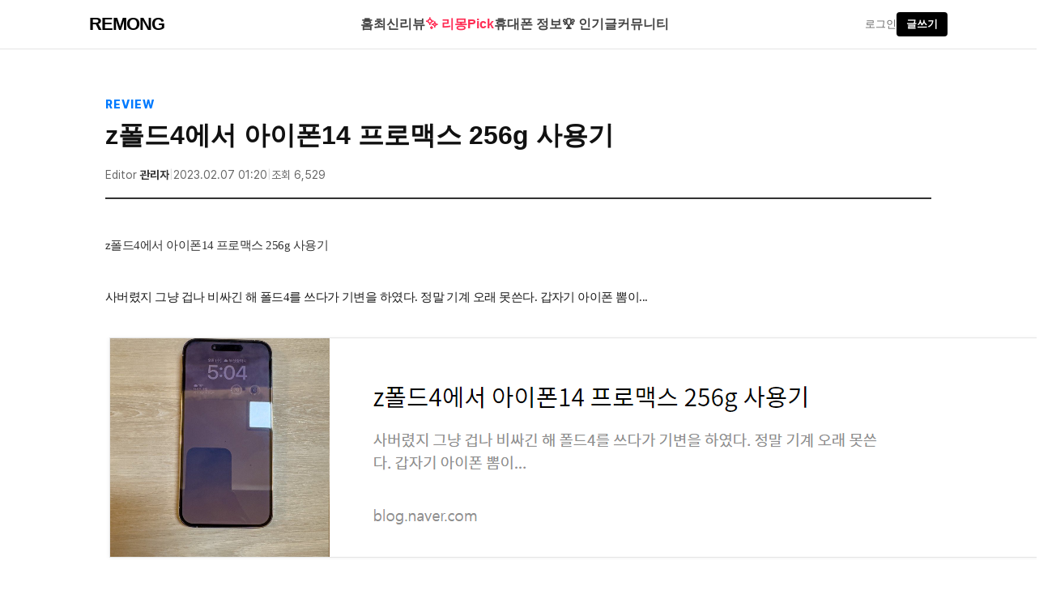

--- FILE ---
content_type: text/html; charset=utf-8
request_url: http://remong.co.kr/bbs/board.php?bo_table=iPHONE14_PRO_MAX&wr_id=2
body_size: 20657
content:

<!doctype html>
<html lang="ko">
<head>
<script async src="//pagead2.googlesyndication.com/pagead/js/adsbygoogle.js?client=ca-pub-4046871740468566" crossorigin="anonymous"></script>
<meta charset="utf-8">
<!-- [리몽 SEO 메타태그 설정 시작] -->

<meta name="description" content="유튜버들의 스마트폰 리뷰를 3줄로 요약해 드립니다. 갤럭시, 아이폰 실사용 장단점 분석 및 최저가 정보 커뮤니티.">
<meta property="og:type" content="website">
<meta property="og:title" content="z폴드4에서 아이폰14 프로맥스 256g 사용기 > 아이폰 14 프로 맥스">
<meta property="og:description" content="유튜버들의 스마트폰 리뷰를 3줄로 요약해 드립니다. 갤럭시, 아이폰 실사용 장단점 분석 및 최저가 정보 커뮤니티.">
<meta property="og:url" content="https://remong.co.kr">
<meta property="og:site_name" content="리몽(Remong)">
<meta property="og:image" content="https://remong.co.kr/img/kakao_thumb.jpg">
<!-- [리몽 SEO 메타태그 설정 끝] -->
<meta http-equiv="imagetoolbar" content="no">
<meta http-equiv="X-UA-Compatible" content="IE=edge">
<head>
<meta name="description" content="유튜버들의 스마트폰 리뷰를 3줄로 요약해 드립니다. 갤럭시, 아이폰 실사용 장단점 분석 및 최저가 정보 커뮤니티.">
<meta property="og:type" content="website">
<meta property="og:title" content="리몽 - 유튜브 리뷰 요약 & 최신 IT 랭킹">
<meta property="og:description" content="유튜버들의 스마트폰 리뷰를 3줄로 요약해 드립니다. 갤럭시, 아이폰 실사용 장단점 분석 및 최저가 정보 커뮤니티.">
<meta property="og:url" content="https://remong.co.kr">
<meta property="og:site_name" content="리몽(Remong)">
</head>
<meta name="description" content="z폴드4에서 아이폰14 프로맥스 256g 사용기&nbsp;사버렸지 그냥 겁나 비싸긴 해 폴드4를 쓰다가 기변을 하였다. 정말 기계 오래 못쓴다. 갑자기 아이폰 뽐이..." />
<meta name="keywords" content="z폴드4에서 아이폰14 프로맥스 256g 사용기" />
<meta property="og:type" content="article" />
<meta property="og:title" content="z폴드4에서 아이폰14 프로맥스 256g 사용기 > 리몽" />
<meta property="og:description" content="z폴드4에서 아이폰14 프로맥스 256g 사용기&nbsp;사버렸지 그냥 겁나 비싸긴 해 폴드4를 쓰다가 기변을 하였다. 정말 기계 오래 못쓴다. 갑자기 아이폰 뽐이..." />
<meta property="og:url" content="http://remong.co.kr/iPHONE14_PRO_MAX/2" />
<meta property="og:site_name" content="리몽" />
<meta property="og:image" content="http://remong.co.kr/img/logo.png" />
<meta name="twitter:card" content="summary" />
<meta name="twitter:image" content="http://remong.co.kr/img/logo.png" />
<meta name="twitter:title" content="z폴드4에서 아이폰14 프로맥스 256g 사용기 > 리몽" />
<meta name="twitter:description" content="z폴드4에서 아이폰14 프로맥스 256g 사용기&nbsp;사버렸지 그냥 겁나 비싸긴 해 폴드4를 쓰다가 기변을 하였다. 정말 기계 오래 못쓴다. 갑자기 아이폰 뽐이..." />
<title>z폴드4에서 아이폰14 프로맥스 256g 사용기 > 아이폰 14 프로 맥스 | 리몽</title>
<link rel="stylesheet" href="http://remong.co.kr/theme/basic/css/default.css?ver=220620">
<link rel="stylesheet" href="http://remong.co.kr/js/font-awesome/css/font-awesome.min.css?ver=220620">
<!--[if lte IE 8]>
<script src="http://remong.co.kr/js/html5.js"></script>
<![endif]-->
<script>
// 자바스크립트에서 사용하는 전역변수 선언
var g5_url       = "http://remong.co.kr";
var g5_bbs_url   = "http://remong.co.kr/bbs";
var g5_is_member = "";
var g5_is_admin  = "";
var g5_is_mobile = "";
var g5_bo_table  = "iPHONE14_PRO_MAX";
var g5_sca       = "";
var g5_editor    = "smarteditor2";
var g5_cookie_domain = "";
</script>
<script async src="https://pagead2.googlesyndication.com/pagead/js/adsbygoogle.js?client=ca-pub-4046871740468566"
     crossorigin="anonymous"></script><script src="http://remong.co.kr/js/jquery-1.12.4.min.js?ver=221017"></script>
<script src="http://remong.co.kr/js/jquery-migrate-1.4.1.min.js?ver=221017"></script>
<script src="http://remong.co.kr/js/jquery.menu.js?ver=221017"></script>
<script src="http://remong.co.kr/js/common.js?ver=221017"></script>
<script src="http://remong.co.kr/js/wrest.js?ver=221017"></script>
<script src="http://remong.co.kr/js/placeholders.min.js?ver=221017"></script>
</head>
<body>

<!-- 프리텐다드 폰트 -->
<link rel="stylesheet" as="style" crossorigin href="https://cdn.jsdelivr.net/gh/orioncactus/pretendard@v1.3.9/dist/web/static/pretendard.min.css" />

<style>
    /* [스타일 설정] */
    :root { --primary: #000; --accent: #007aff; --pick: #ff2d55; --bg: #ffffff; --border: #e5e5e5; }
    body { font-family: 'Pretendard Variable', sans-serif; background: var(--bg); color: #111; margin: 0; }
    a { text-decoration: none; color: inherit; }
    
    /* [헤더 레이아웃] */
    .header-wrap { border-bottom: 1px solid var(--border); background: #fff; position: sticky; top: 0; z-index: 1000; }
    .header-inner { max-width: 1100px; margin: 0 auto; padding: 15px 20px; display: flex; justify-content: space-between; align-items: center; }
    
    .logo { font-size: 22px; font-weight: 900; color: #000; letter-spacing: -1px; }
    
    /* [PC 메뉴] */
    .pc-nav { display: flex; gap: 25px; font-size: 16px; font-weight: 600; color: #444; }
    .pc-nav a:hover { color: var(--accent); }
    
    /* [모바일 메뉴 - 가로 스크롤] */
    .mobile-nav-wrap { 
        display: none; /* PC 숨김 */
        border-bottom: 1px solid #f0f0f0; background: #fff; 
        overflow-x: auto; white-space: nowrap; 
        -webkit-overflow-scrolling: touch;
    }
    .mobile-nav-wrap::-webkit-scrollbar { display: none; }
    
    .mobile-nav-inner { display: flex; padding: 0 15px; }
    .mobile-nav-inner a { 
        display: inline-block; padding: 12px 15px; 
        font-size: 15px; font-weight: 600; color: #555;
        border-bottom: 2px solid transparent; 
    }

    /* 버튼들 */
    .header-utils { display: flex; gap: 10px; align-items: center; font-size: 13px; }
    .btn-login { color: #666; font-weight: 500; }
    .btn-write { background: #000; color: #fff; padding: 6px 12px; border-radius: 4px; font-weight: bold; font-size: 13px; }

    /* [본문 레이아웃] - !important 추가 */
    .contents-wrap {
        max-width: 1100px !important; /* !important 추가 */
        margin: 0 auto !important;    /* !important 추가 */
        padding: 20px;
    }
    #bo_v_con img {
        max-width: 100% !important;
        width: 100% !important;
        height: auto !important;
    }
    /* [반응형] */
    @media (max-width: 768px) {
        .pc-nav { display: none; } 
        .mobile-nav-wrap { display: block; }
        .header-inner { padding: 12px 15px; }
    }
    @media (min-width: 769px) {
        .mobile-nav-wrap { display: none; } 
    }
</style>

<header class="header-wrap">
    <!-- 1. 상단 로고 & PC 메뉴 -->
    <div class="header-inner">
        <a href="/" class="logo">REMONG</a>

        <!-- PC 메뉴 -->
        <nav class="pc-nav">
            <a href="/">홈</a>
            <a href="/bbs/board.php?bo_table=review">최신리뷰</a>
                        <a href="/bbs/board.php?bo_table=best_phone" style="color:var(--pick);">✨ 리몽Pick</a>
            <a href="/bbs/board.php?bo_table=phoneinfo">휴대폰 정보</a>
            <!-- 여기가 핵심! 이름은 리몽Pick, 주소는 best_phone -->
            <a href="/bbs/board.php?bo_table=review&sst=wr_hit&sod=desc">🏆 인기글</a>
            <a href="/bbs/board.php?bo_table=free">커뮤니티</a>
        </nav>

        <div class="header-utils">
                            <a href="http://remong.co.kr/bbs/login.php" class="btn-login">로그인</a>
                        <a href="http://remong.co.kr/bbs/write.php?bo_table=free" class="btn-write">글쓰기</a>
        </div>
    </div>

    <!-- 2. 모바일 메뉴 (가로 스크롤) -->
    <div class="mobile-nav-wrap">
        <div class="mobile-nav-inner">
            <a href="/">홈</a>
            <a href="/bbs/board.php?bo_table=review">📱 리뷰</a>
            <a href="/bbs/board.php?bo_table=phoneinfo">휴대폰 정보</a>
            <!-- 모바일에서도 리몽Pick 강조 -->
            <a href="/bbs/board.php?bo_table=best_phone" style="color:#ff2d55;">✨ 리몽Pick</a>
            <a href="/bbs/board.php?bo_table=review&sst=wr_hit&sod=desc">🏆 인기글</a>
            <a href="/bbs/board.php?bo_table=free">💬 커뮤니티</a>
        </div>
    </div>
</header>

<!-- 본문 시작 -->
<div class="contents-wrap">
<!-- [2] 스타일 시트 (폰트 및 본문 디자인) -->
<link rel="stylesheet" as="style" crossorigin href="https://cdn.jsdelivr.net/gh/orioncactus/pretendard@v1.3.9/dist/web/static/pretendard.min.css" />

<style>
    /* 전체 레이아웃 */
    .view-wrap { 
        max-width: 1100px; margin: 0 auto; padding: 40px 20px; 
        font-family: 'Pretendard', sans-serif; color: #111; 
    }

    /* 헤더 (제목, 정보) */
    .view-head { border-bottom: 2px solid #333; padding-bottom: 20px; margin-bottom: 40px; }
    .view-cate { color: #007aff; font-weight: 800; font-size: 14px; margin-bottom: 10px; display: block; letter-spacing: 1px; }
    .view-title { font-size: 32px; font-weight: 900; line-height: 1.3; margin: 0 0 20px 0; word-break: keep-all; }
    .view-info { display: flex; align-items: center; font-size: 14px; color: #666; gap: 15px; }
    .view-info strong { color: #333; }

    /* 유튜브 영상 박스 */
    .video-box { 
        position: relative; padding-bottom: 56.25%; height: 0; 
        overflow: hidden; border-radius: 16px; margin-bottom: 50px; background: #000; 
        box-shadow: 0 10px 30px rgba(0,0,0,0.1);
    }
    .video-box iframe { position: absolute; top: 0; left: 0; width: 100%; height: 100%; }

    /* 본문 영역 (DB 내용이 들어가는 곳) */
    .view-content { 
        font-size: 18px; line-height: 1.8; color: #333; min-height: 200px; 
        word-break: keep-all; letter-spacing: -0.03em;
    }
    
    /* [중요] DB에 들어있는 HTML 태그들을 위한 스타일 (여기 있어야 디자인이 먹힙니다) */
    .remong-post { max-width: 100%; }
    .summary-tbl { width: 100%; border-collapse: separate; border-spacing: 0; border: 2px solid #e5e5e5; border-radius: 12px; overflow: hidden; margin: 30px 0; table-layout: fixed; }
    .summary-tbl th { padding: 15px; color: #fff; font-size: 18px; font-weight: 800; text-align: center; }
    .th-good { background-color: #333 !important; border-right: 1px solid #555; }
    .th-bad { background-color: #333 !important; }
    .summary-tbl td { padding: 20px; vertical-align: top; font-size: 16px; background-color: #f8f9fa; border-bottom: 1px solid #eee; }
    .td-left { border-right: 1px solid #e5e5e5; }
    .chk-list { margin: 0; padding: 0; list-style: none; }
    .chk-list li { margin-bottom: 10px; font-weight: 600; font-size: 16px; color: #444; }
    .good-icon { color: #007aff; font-weight: bold; margin-right: 5px; }
    .bad-icon { color: #e53935; font-weight: bold; margin-right: 5px; }
    h3.chapter-title { font-size: 26px; font-weight: 800; color: #000; margin-top: 60px; margin-bottom: 20px; border-left: 6px solid #000; padding-left: 15px; line-height: 1.2; }
    .txt-highlight { background-color: #fff9c4; font-weight: bold; padding: 2px 5px; }
    .txt-blue { color: #0056b3; font-weight: 800; }
    .quote-box { background: #f1f3f5; padding: 20px; border-radius: 8px; font-style: italic; color: #555; text-align: center; margin-bottom: 40px; border: 1px solid #e9ecef; }
    
    /* 쿠팡 버튼 스타일 */
    .coupang-box { margin-top: 60px; padding: 30px; border: 3px solid #eee; border-radius: 20px; text-align: center; background-color: #fff; }
    .btn-buy { 
        background: #007aff !important; color: #fff !important; 
        padding: 15px 50px; border-radius: 50px; font-weight: 800; font-size: 18px; 
        text-decoration: none; display: inline-block; margin-top: 15px; 
        box-shadow: 0 5px 15px rgba(0,122,255,0.3); transition: transform 0.2s;
    }
    .btn-buy:hover { transform: translateY(-3px); }

    /* 하단 버튼 (목록/수정) */
    .view-btn { border-top: 1px solid #eee; padding-top: 30px; margin-top: 50px; display: flex; justify-content: space-between; }
    .btn-list { border: 1px solid #ddd; padding: 10px 25px; border-radius: 4px; color: #555; font-size: 14px; text-decoration: none; background: #fff; }
    .btn-list:hover { background: #f5f5f5; }
</style>

<div class="view-wrap">
    
    <!-- 1. 헤더 영역 -->
    <div class="view-head">
        <span class="view-cate">REVIEW</span>
        <h1 class="view-title">z폴드4에서 아이폰14 프로맥스 256g 사용기</h1>
        <div class="view-info">
            <span>Editor <strong><span class="sv_member">관리자</span></strong></span>
            <span style="color:#ddd;">|</span>
            <span>2023.02.07 01:20</span>
            <span style="color:#ddd;">|</span>
            <span>조회 6,529</span>
        </div>
    </div>

    <!-- 2. 유튜브 영상 영역 (링크1에 주소가 있으면 자동 출력) -->
    
    <!-- 3. 본문 내용 (여기가 안 나오던 부분 해결!) -->
    <div class="view-content">
        <p><a href="https://blog.naver.com/dkdlwlzpdl/222924401454%EF%BB%BF%EF%BB%BF" target="_blank" rel="nofollow noreferrer noopener"><span style="font-family:Verdana;font-size:11pt;">z폴드4에서 아이폰14 프로맥스 256g 사용기</span> </a></p><p><a href="https://blog.naver.com/dkdlwlzpdl/222924401454%EF%BB%BF%EF%BB%BF" target="_blank" rel="nofollow noreferrer noopener"><span style="font-family:Verdana;font-size:11pt;"><br /></span></a></p><p><a href="https://blog.naver.com/dkdlwlzpdl/222924401454%EF%BB%BF%EF%BB%BF" target="_blank" rel="nofollow noreferrer noopener"><span style="color:rgb(27,27,27);font-family:Verdana;white-space:pre-wrap;font-size:11pt;">사버렸지 그냥 겁나 비싸긴 해 폴드4를 쓰다가 기변을 하였다. 정말 기계 오래 못쓴다. 갑자기 아이폰 뽐이...</span></a></p><p><br /></p><p><a href="https://blog.naver.com/dkdlwlzpdl/222924401454%EF%BB%BF%EF%BB%BF" target="_blank" rel="nofollow noreferrer noopener"><span style="color:rgb(27,27,27);font-family:'돋움체', DotumChe, AppleGothic;white-space:pre-wrap;"><img src="http://reviewsafer1.dothome.co.kr/data/editor/2302/def34f58c209f02b346fd511c8ce3c19_1675700419_0436.png" title="def34f58c209f02b346fd511c8ce3c19_1675700419_0436.png" alt="def34f58c209f02b346fd511c8ce3c19_1675700419_0436.png" /></span></a></p>    </div>

    <!-- ▼▼▼ [광고 삽입 구간] ▼▼▼ -->
    <div style="margin: 40px 0; text-align: center; border-top:1px solid #eee; padding-top: 30px;">
        <script async src="https://pagead2.googlesyndication.com/pagead/js/adsbygoogle.js?client=ca-pub-4046871740468566"
             crossorigin="anonymous"></script>
        <!-- 디스플레이 수평형 -->
        <ins class="adsbygoogle"
             style="display:block"
             data-ad-client="ca-pub-4046871740468566"
             data-ad-slot="5235988149"
             data-ad-format="auto"
             data-full-width-responsive="true"></ins>
        <script>
             (adsbygoogle = window.adsbygoogle || []).push({});
        </script>
    </div>
    <!-- ▲▲▲ [광고 삽입 구간 끝] ▲▲▲ -->

    <!-- 4. 하단 버튼 영역 (권한 자동 체크 버전) -->
    <div class="view-btn">
        <!-- 목록 버튼 -->
        <a href="http://remong.co.kr/bbs/board.php?bo_table=iPHONE14_PRO_MAX" class="btn-list">목록으로</a>
        
        <div style="display:inline-block;">
            <!-- 수정 버튼: 권한이 있을 때만 나타남 -->
            
            <!-- 삭제 버튼 -->
                    </div>
    </div>
    <!-- ▼▼▼ 모바일 스타일 댓글창 강제 적용 (여기서부터 복사) ▼▼▼ -->
    <style>
        /* 1. 댓글 리스트 영역 (시원하게 틔우기) */
        #bo_vc {
            padding: 0 !important;
            border: 0 !important;
            margin-top: 30px !important;
        }
        #bo_vc article {
            margin: 0 !important;
            padding: 20px 5px !important; /* 모바일처럼 상하 여백 줌 */
            border-bottom: 1px solid #f1f3f5 !important; /* 연한 회색 줄 */
            background: none !important;
        }
        
        /* 2. 대댓글 (들여쓰기 줄이고 화살표 강조) */
        #bo_vc article.bo_vc_reply {
            padding-left: 20px !important; /* 들여쓰기 최소화 */
            background: #fafafa !important; /* 대댓글 배경 살짝 회색 */
            border-bottom: 1px solid #eee !important;
        }

        /* 3. 글자 크기 키우기 (PC는 너무 작음 -> 모바일처럼 시원하게) */
        #bo_vc header .member, 
        #bo_vc header .guest, 
        #bo_vc p {
            font-size: 15px !important; /* 글자 크기 확대 */
            line-height: 1.6 !important;
        }
        
        /* 4. 작성자 정보 한 줄로 정렬 */
        #bo_vc header {
            display: flex !important;
            align-items: center !important;
            justify-content: space-between !important;
            margin-bottom: 10px !important;
        }
        
        /* 5. 댓글 입력창 (심플한 박스 형태) */
        #bo_vc_w {
            margin: 20px 0 !important;
            padding: 0 !important;
            position: relative !important;
        }
        #bo_vc_w textarea {
            width: 100% !important;
            height: 100px !important;
            border: 1px solid #ddd !important;
            border-radius: 8px !important;
            padding: 15px !important;
            font-size: 15px !important;
            box-sizing: border-box !important; /* 박스 깨짐 방지 */
        }
        
        /* 6. 등록 버튼 (모바일처럼 크고 파랗게) */
        .btn_confirm .btn_submit {
            width: 100% !important; /* 꽉 찬 버튼 */
            height: 45px !important;
            background-color: #333 !important; /* 진한 회색 or #007aff (파랑) */
            color: #fff !important;
            font-weight: bold !important;
            font-size: 16px !important;
            border-radius: 8px !important;
            margin-top: 10px !important;
        }
        
        /* 잡다한 PC용 버튼/아이콘 숨기기 or 정리 */
        .bo_vc_hdinfo, .bo_vc_act { display: inline-block; font-size: 13px; color: #999; }
    </style>
    <!-- ▲▲▲ 여기까지 붙여넣으세요 ▲▲▲ -->
</div>


<script>
// 삭제 확인 스크립트 (이름 변경: delete_confirm)
function delete_confirm(href) {
    if(confirm("한번 삭제한 자료는 복구할 수 없습니다.\n\n정말 삭제하시겠습니까?")) {
        // [중요] 확인을 누르면 삭제 주소로 강제 이동시킵니다.
        location.href = href; 
        return true;
    }
    return false; // 취소 누르면 아무 일도 안 일어남
}
</script>

<script>
document.addEventListener('DOMContentLoaded', function () {
    document.querySelectorAll('#bo_v_con img').forEach(function(img){
        img.style.width = '100%';
        img.style.maxWidth = '100%';
        img.style.height = 'auto';
        img.removeAttribute('width');
        img.removeAttribute('height');
    });
});
</script></div> <!-- ★★★ [중요] head.php에서 연 main-wrapper 닫기 ★★★ -->

<!-- 푸터 스타일 -->
<style>
    .footer-wrap { border-top: 1px solid #eee; padding: 40px 0; margin-top: 0; text-align: center; color: #888; font-size: 12px; background-color: #f9f9f9; }
</style>

<footer class="footer-wrap">
    <div style="max-width: 1100px; margin: 0 auto;">
        <p>Copyright © REMONG. All rights reserved.</p>
        <p>운영자: 리몽 | 이메일: kscyj007@naver.com</p>
    </div>
</footer>



<!-- Google tag (gtag.js) -->
<script async src="https://www.googletagmanager.com/gtag/js?id=UA-267172511-2"></script>
<script>
  window.dataLayer = window.dataLayer || [];
  function gtag(){dataLayer.push(arguments);}
  gtag('js', new Date());

  gtag('config', 'UA-267172511-2');
</script>

</body>
</html>

<!-- 사용스킨 : theme/basic -->


--- FILE ---
content_type: text/html; charset=utf-8
request_url: https://www.google.com/recaptcha/api2/aframe
body_size: 266
content:
<!DOCTYPE HTML><html><head><meta http-equiv="content-type" content="text/html; charset=UTF-8"></head><body><script nonce="IkcapQtPF1186VT91js9cQ">/** Anti-fraud and anti-abuse applications only. See google.com/recaptcha */ try{var clients={'sodar':'https://pagead2.googlesyndication.com/pagead/sodar?'};window.addEventListener("message",function(a){try{if(a.source===window.parent){var b=JSON.parse(a.data);var c=clients[b['id']];if(c){var d=document.createElement('img');d.src=c+b['params']+'&rc='+(localStorage.getItem("rc::a")?sessionStorage.getItem("rc::b"):"");window.document.body.appendChild(d);sessionStorage.setItem("rc::e",parseInt(sessionStorage.getItem("rc::e")||0)+1);localStorage.setItem("rc::h",'1768854949035');}}}catch(b){}});window.parent.postMessage("_grecaptcha_ready", "*");}catch(b){}</script></body></html>